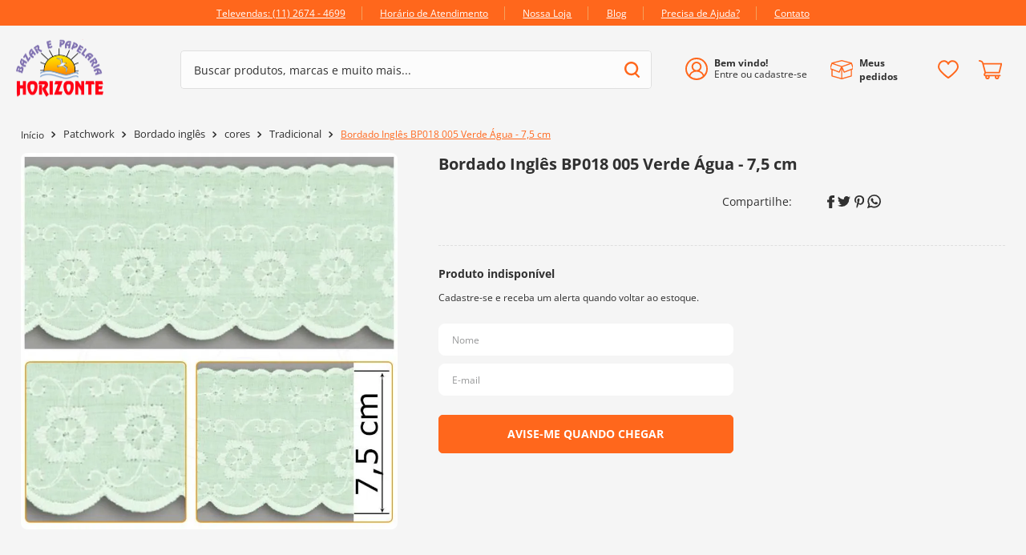

--- FILE ---
content_type: text/html; charset=utf-8
request_url: https://www.google.com/recaptcha/enterprise/anchor?ar=1&k=6LdV7CIpAAAAAPUrHXWlFArQ5hSiNQJk6Ja-vcYM&co=aHR0cHM6Ly93d3cuYmF6YXJob3Jpem9udGUuY29tLmJyOjQ0Mw..&hl=pt-BR&v=9TiwnJFHeuIw_s0wSd3fiKfN&size=invisible&anchor-ms=20000&execute-ms=30000&cb=tk8y0z608dai
body_size: 48451
content:
<!DOCTYPE HTML><html dir="ltr" lang="pt-BR"><head><meta http-equiv="Content-Type" content="text/html; charset=UTF-8">
<meta http-equiv="X-UA-Compatible" content="IE=edge">
<title>reCAPTCHA</title>
<style type="text/css">
/* cyrillic-ext */
@font-face {
  font-family: 'Roboto';
  font-style: normal;
  font-weight: 400;
  font-stretch: 100%;
  src: url(//fonts.gstatic.com/s/roboto/v48/KFO7CnqEu92Fr1ME7kSn66aGLdTylUAMa3GUBHMdazTgWw.woff2) format('woff2');
  unicode-range: U+0460-052F, U+1C80-1C8A, U+20B4, U+2DE0-2DFF, U+A640-A69F, U+FE2E-FE2F;
}
/* cyrillic */
@font-face {
  font-family: 'Roboto';
  font-style: normal;
  font-weight: 400;
  font-stretch: 100%;
  src: url(//fonts.gstatic.com/s/roboto/v48/KFO7CnqEu92Fr1ME7kSn66aGLdTylUAMa3iUBHMdazTgWw.woff2) format('woff2');
  unicode-range: U+0301, U+0400-045F, U+0490-0491, U+04B0-04B1, U+2116;
}
/* greek-ext */
@font-face {
  font-family: 'Roboto';
  font-style: normal;
  font-weight: 400;
  font-stretch: 100%;
  src: url(//fonts.gstatic.com/s/roboto/v48/KFO7CnqEu92Fr1ME7kSn66aGLdTylUAMa3CUBHMdazTgWw.woff2) format('woff2');
  unicode-range: U+1F00-1FFF;
}
/* greek */
@font-face {
  font-family: 'Roboto';
  font-style: normal;
  font-weight: 400;
  font-stretch: 100%;
  src: url(//fonts.gstatic.com/s/roboto/v48/KFO7CnqEu92Fr1ME7kSn66aGLdTylUAMa3-UBHMdazTgWw.woff2) format('woff2');
  unicode-range: U+0370-0377, U+037A-037F, U+0384-038A, U+038C, U+038E-03A1, U+03A3-03FF;
}
/* math */
@font-face {
  font-family: 'Roboto';
  font-style: normal;
  font-weight: 400;
  font-stretch: 100%;
  src: url(//fonts.gstatic.com/s/roboto/v48/KFO7CnqEu92Fr1ME7kSn66aGLdTylUAMawCUBHMdazTgWw.woff2) format('woff2');
  unicode-range: U+0302-0303, U+0305, U+0307-0308, U+0310, U+0312, U+0315, U+031A, U+0326-0327, U+032C, U+032F-0330, U+0332-0333, U+0338, U+033A, U+0346, U+034D, U+0391-03A1, U+03A3-03A9, U+03B1-03C9, U+03D1, U+03D5-03D6, U+03F0-03F1, U+03F4-03F5, U+2016-2017, U+2034-2038, U+203C, U+2040, U+2043, U+2047, U+2050, U+2057, U+205F, U+2070-2071, U+2074-208E, U+2090-209C, U+20D0-20DC, U+20E1, U+20E5-20EF, U+2100-2112, U+2114-2115, U+2117-2121, U+2123-214F, U+2190, U+2192, U+2194-21AE, U+21B0-21E5, U+21F1-21F2, U+21F4-2211, U+2213-2214, U+2216-22FF, U+2308-230B, U+2310, U+2319, U+231C-2321, U+2336-237A, U+237C, U+2395, U+239B-23B7, U+23D0, U+23DC-23E1, U+2474-2475, U+25AF, U+25B3, U+25B7, U+25BD, U+25C1, U+25CA, U+25CC, U+25FB, U+266D-266F, U+27C0-27FF, U+2900-2AFF, U+2B0E-2B11, U+2B30-2B4C, U+2BFE, U+3030, U+FF5B, U+FF5D, U+1D400-1D7FF, U+1EE00-1EEFF;
}
/* symbols */
@font-face {
  font-family: 'Roboto';
  font-style: normal;
  font-weight: 400;
  font-stretch: 100%;
  src: url(//fonts.gstatic.com/s/roboto/v48/KFO7CnqEu92Fr1ME7kSn66aGLdTylUAMaxKUBHMdazTgWw.woff2) format('woff2');
  unicode-range: U+0001-000C, U+000E-001F, U+007F-009F, U+20DD-20E0, U+20E2-20E4, U+2150-218F, U+2190, U+2192, U+2194-2199, U+21AF, U+21E6-21F0, U+21F3, U+2218-2219, U+2299, U+22C4-22C6, U+2300-243F, U+2440-244A, U+2460-24FF, U+25A0-27BF, U+2800-28FF, U+2921-2922, U+2981, U+29BF, U+29EB, U+2B00-2BFF, U+4DC0-4DFF, U+FFF9-FFFB, U+10140-1018E, U+10190-1019C, U+101A0, U+101D0-101FD, U+102E0-102FB, U+10E60-10E7E, U+1D2C0-1D2D3, U+1D2E0-1D37F, U+1F000-1F0FF, U+1F100-1F1AD, U+1F1E6-1F1FF, U+1F30D-1F30F, U+1F315, U+1F31C, U+1F31E, U+1F320-1F32C, U+1F336, U+1F378, U+1F37D, U+1F382, U+1F393-1F39F, U+1F3A7-1F3A8, U+1F3AC-1F3AF, U+1F3C2, U+1F3C4-1F3C6, U+1F3CA-1F3CE, U+1F3D4-1F3E0, U+1F3ED, U+1F3F1-1F3F3, U+1F3F5-1F3F7, U+1F408, U+1F415, U+1F41F, U+1F426, U+1F43F, U+1F441-1F442, U+1F444, U+1F446-1F449, U+1F44C-1F44E, U+1F453, U+1F46A, U+1F47D, U+1F4A3, U+1F4B0, U+1F4B3, U+1F4B9, U+1F4BB, U+1F4BF, U+1F4C8-1F4CB, U+1F4D6, U+1F4DA, U+1F4DF, U+1F4E3-1F4E6, U+1F4EA-1F4ED, U+1F4F7, U+1F4F9-1F4FB, U+1F4FD-1F4FE, U+1F503, U+1F507-1F50B, U+1F50D, U+1F512-1F513, U+1F53E-1F54A, U+1F54F-1F5FA, U+1F610, U+1F650-1F67F, U+1F687, U+1F68D, U+1F691, U+1F694, U+1F698, U+1F6AD, U+1F6B2, U+1F6B9-1F6BA, U+1F6BC, U+1F6C6-1F6CF, U+1F6D3-1F6D7, U+1F6E0-1F6EA, U+1F6F0-1F6F3, U+1F6F7-1F6FC, U+1F700-1F7FF, U+1F800-1F80B, U+1F810-1F847, U+1F850-1F859, U+1F860-1F887, U+1F890-1F8AD, U+1F8B0-1F8BB, U+1F8C0-1F8C1, U+1F900-1F90B, U+1F93B, U+1F946, U+1F984, U+1F996, U+1F9E9, U+1FA00-1FA6F, U+1FA70-1FA7C, U+1FA80-1FA89, U+1FA8F-1FAC6, U+1FACE-1FADC, U+1FADF-1FAE9, U+1FAF0-1FAF8, U+1FB00-1FBFF;
}
/* vietnamese */
@font-face {
  font-family: 'Roboto';
  font-style: normal;
  font-weight: 400;
  font-stretch: 100%;
  src: url(//fonts.gstatic.com/s/roboto/v48/KFO7CnqEu92Fr1ME7kSn66aGLdTylUAMa3OUBHMdazTgWw.woff2) format('woff2');
  unicode-range: U+0102-0103, U+0110-0111, U+0128-0129, U+0168-0169, U+01A0-01A1, U+01AF-01B0, U+0300-0301, U+0303-0304, U+0308-0309, U+0323, U+0329, U+1EA0-1EF9, U+20AB;
}
/* latin-ext */
@font-face {
  font-family: 'Roboto';
  font-style: normal;
  font-weight: 400;
  font-stretch: 100%;
  src: url(//fonts.gstatic.com/s/roboto/v48/KFO7CnqEu92Fr1ME7kSn66aGLdTylUAMa3KUBHMdazTgWw.woff2) format('woff2');
  unicode-range: U+0100-02BA, U+02BD-02C5, U+02C7-02CC, U+02CE-02D7, U+02DD-02FF, U+0304, U+0308, U+0329, U+1D00-1DBF, U+1E00-1E9F, U+1EF2-1EFF, U+2020, U+20A0-20AB, U+20AD-20C0, U+2113, U+2C60-2C7F, U+A720-A7FF;
}
/* latin */
@font-face {
  font-family: 'Roboto';
  font-style: normal;
  font-weight: 400;
  font-stretch: 100%;
  src: url(//fonts.gstatic.com/s/roboto/v48/KFO7CnqEu92Fr1ME7kSn66aGLdTylUAMa3yUBHMdazQ.woff2) format('woff2');
  unicode-range: U+0000-00FF, U+0131, U+0152-0153, U+02BB-02BC, U+02C6, U+02DA, U+02DC, U+0304, U+0308, U+0329, U+2000-206F, U+20AC, U+2122, U+2191, U+2193, U+2212, U+2215, U+FEFF, U+FFFD;
}
/* cyrillic-ext */
@font-face {
  font-family: 'Roboto';
  font-style: normal;
  font-weight: 500;
  font-stretch: 100%;
  src: url(//fonts.gstatic.com/s/roboto/v48/KFO7CnqEu92Fr1ME7kSn66aGLdTylUAMa3GUBHMdazTgWw.woff2) format('woff2');
  unicode-range: U+0460-052F, U+1C80-1C8A, U+20B4, U+2DE0-2DFF, U+A640-A69F, U+FE2E-FE2F;
}
/* cyrillic */
@font-face {
  font-family: 'Roboto';
  font-style: normal;
  font-weight: 500;
  font-stretch: 100%;
  src: url(//fonts.gstatic.com/s/roboto/v48/KFO7CnqEu92Fr1ME7kSn66aGLdTylUAMa3iUBHMdazTgWw.woff2) format('woff2');
  unicode-range: U+0301, U+0400-045F, U+0490-0491, U+04B0-04B1, U+2116;
}
/* greek-ext */
@font-face {
  font-family: 'Roboto';
  font-style: normal;
  font-weight: 500;
  font-stretch: 100%;
  src: url(//fonts.gstatic.com/s/roboto/v48/KFO7CnqEu92Fr1ME7kSn66aGLdTylUAMa3CUBHMdazTgWw.woff2) format('woff2');
  unicode-range: U+1F00-1FFF;
}
/* greek */
@font-face {
  font-family: 'Roboto';
  font-style: normal;
  font-weight: 500;
  font-stretch: 100%;
  src: url(//fonts.gstatic.com/s/roboto/v48/KFO7CnqEu92Fr1ME7kSn66aGLdTylUAMa3-UBHMdazTgWw.woff2) format('woff2');
  unicode-range: U+0370-0377, U+037A-037F, U+0384-038A, U+038C, U+038E-03A1, U+03A3-03FF;
}
/* math */
@font-face {
  font-family: 'Roboto';
  font-style: normal;
  font-weight: 500;
  font-stretch: 100%;
  src: url(//fonts.gstatic.com/s/roboto/v48/KFO7CnqEu92Fr1ME7kSn66aGLdTylUAMawCUBHMdazTgWw.woff2) format('woff2');
  unicode-range: U+0302-0303, U+0305, U+0307-0308, U+0310, U+0312, U+0315, U+031A, U+0326-0327, U+032C, U+032F-0330, U+0332-0333, U+0338, U+033A, U+0346, U+034D, U+0391-03A1, U+03A3-03A9, U+03B1-03C9, U+03D1, U+03D5-03D6, U+03F0-03F1, U+03F4-03F5, U+2016-2017, U+2034-2038, U+203C, U+2040, U+2043, U+2047, U+2050, U+2057, U+205F, U+2070-2071, U+2074-208E, U+2090-209C, U+20D0-20DC, U+20E1, U+20E5-20EF, U+2100-2112, U+2114-2115, U+2117-2121, U+2123-214F, U+2190, U+2192, U+2194-21AE, U+21B0-21E5, U+21F1-21F2, U+21F4-2211, U+2213-2214, U+2216-22FF, U+2308-230B, U+2310, U+2319, U+231C-2321, U+2336-237A, U+237C, U+2395, U+239B-23B7, U+23D0, U+23DC-23E1, U+2474-2475, U+25AF, U+25B3, U+25B7, U+25BD, U+25C1, U+25CA, U+25CC, U+25FB, U+266D-266F, U+27C0-27FF, U+2900-2AFF, U+2B0E-2B11, U+2B30-2B4C, U+2BFE, U+3030, U+FF5B, U+FF5D, U+1D400-1D7FF, U+1EE00-1EEFF;
}
/* symbols */
@font-face {
  font-family: 'Roboto';
  font-style: normal;
  font-weight: 500;
  font-stretch: 100%;
  src: url(//fonts.gstatic.com/s/roboto/v48/KFO7CnqEu92Fr1ME7kSn66aGLdTylUAMaxKUBHMdazTgWw.woff2) format('woff2');
  unicode-range: U+0001-000C, U+000E-001F, U+007F-009F, U+20DD-20E0, U+20E2-20E4, U+2150-218F, U+2190, U+2192, U+2194-2199, U+21AF, U+21E6-21F0, U+21F3, U+2218-2219, U+2299, U+22C4-22C6, U+2300-243F, U+2440-244A, U+2460-24FF, U+25A0-27BF, U+2800-28FF, U+2921-2922, U+2981, U+29BF, U+29EB, U+2B00-2BFF, U+4DC0-4DFF, U+FFF9-FFFB, U+10140-1018E, U+10190-1019C, U+101A0, U+101D0-101FD, U+102E0-102FB, U+10E60-10E7E, U+1D2C0-1D2D3, U+1D2E0-1D37F, U+1F000-1F0FF, U+1F100-1F1AD, U+1F1E6-1F1FF, U+1F30D-1F30F, U+1F315, U+1F31C, U+1F31E, U+1F320-1F32C, U+1F336, U+1F378, U+1F37D, U+1F382, U+1F393-1F39F, U+1F3A7-1F3A8, U+1F3AC-1F3AF, U+1F3C2, U+1F3C4-1F3C6, U+1F3CA-1F3CE, U+1F3D4-1F3E0, U+1F3ED, U+1F3F1-1F3F3, U+1F3F5-1F3F7, U+1F408, U+1F415, U+1F41F, U+1F426, U+1F43F, U+1F441-1F442, U+1F444, U+1F446-1F449, U+1F44C-1F44E, U+1F453, U+1F46A, U+1F47D, U+1F4A3, U+1F4B0, U+1F4B3, U+1F4B9, U+1F4BB, U+1F4BF, U+1F4C8-1F4CB, U+1F4D6, U+1F4DA, U+1F4DF, U+1F4E3-1F4E6, U+1F4EA-1F4ED, U+1F4F7, U+1F4F9-1F4FB, U+1F4FD-1F4FE, U+1F503, U+1F507-1F50B, U+1F50D, U+1F512-1F513, U+1F53E-1F54A, U+1F54F-1F5FA, U+1F610, U+1F650-1F67F, U+1F687, U+1F68D, U+1F691, U+1F694, U+1F698, U+1F6AD, U+1F6B2, U+1F6B9-1F6BA, U+1F6BC, U+1F6C6-1F6CF, U+1F6D3-1F6D7, U+1F6E0-1F6EA, U+1F6F0-1F6F3, U+1F6F7-1F6FC, U+1F700-1F7FF, U+1F800-1F80B, U+1F810-1F847, U+1F850-1F859, U+1F860-1F887, U+1F890-1F8AD, U+1F8B0-1F8BB, U+1F8C0-1F8C1, U+1F900-1F90B, U+1F93B, U+1F946, U+1F984, U+1F996, U+1F9E9, U+1FA00-1FA6F, U+1FA70-1FA7C, U+1FA80-1FA89, U+1FA8F-1FAC6, U+1FACE-1FADC, U+1FADF-1FAE9, U+1FAF0-1FAF8, U+1FB00-1FBFF;
}
/* vietnamese */
@font-face {
  font-family: 'Roboto';
  font-style: normal;
  font-weight: 500;
  font-stretch: 100%;
  src: url(//fonts.gstatic.com/s/roboto/v48/KFO7CnqEu92Fr1ME7kSn66aGLdTylUAMa3OUBHMdazTgWw.woff2) format('woff2');
  unicode-range: U+0102-0103, U+0110-0111, U+0128-0129, U+0168-0169, U+01A0-01A1, U+01AF-01B0, U+0300-0301, U+0303-0304, U+0308-0309, U+0323, U+0329, U+1EA0-1EF9, U+20AB;
}
/* latin-ext */
@font-face {
  font-family: 'Roboto';
  font-style: normal;
  font-weight: 500;
  font-stretch: 100%;
  src: url(//fonts.gstatic.com/s/roboto/v48/KFO7CnqEu92Fr1ME7kSn66aGLdTylUAMa3KUBHMdazTgWw.woff2) format('woff2');
  unicode-range: U+0100-02BA, U+02BD-02C5, U+02C7-02CC, U+02CE-02D7, U+02DD-02FF, U+0304, U+0308, U+0329, U+1D00-1DBF, U+1E00-1E9F, U+1EF2-1EFF, U+2020, U+20A0-20AB, U+20AD-20C0, U+2113, U+2C60-2C7F, U+A720-A7FF;
}
/* latin */
@font-face {
  font-family: 'Roboto';
  font-style: normal;
  font-weight: 500;
  font-stretch: 100%;
  src: url(//fonts.gstatic.com/s/roboto/v48/KFO7CnqEu92Fr1ME7kSn66aGLdTylUAMa3yUBHMdazQ.woff2) format('woff2');
  unicode-range: U+0000-00FF, U+0131, U+0152-0153, U+02BB-02BC, U+02C6, U+02DA, U+02DC, U+0304, U+0308, U+0329, U+2000-206F, U+20AC, U+2122, U+2191, U+2193, U+2212, U+2215, U+FEFF, U+FFFD;
}
/* cyrillic-ext */
@font-face {
  font-family: 'Roboto';
  font-style: normal;
  font-weight: 900;
  font-stretch: 100%;
  src: url(//fonts.gstatic.com/s/roboto/v48/KFO7CnqEu92Fr1ME7kSn66aGLdTylUAMa3GUBHMdazTgWw.woff2) format('woff2');
  unicode-range: U+0460-052F, U+1C80-1C8A, U+20B4, U+2DE0-2DFF, U+A640-A69F, U+FE2E-FE2F;
}
/* cyrillic */
@font-face {
  font-family: 'Roboto';
  font-style: normal;
  font-weight: 900;
  font-stretch: 100%;
  src: url(//fonts.gstatic.com/s/roboto/v48/KFO7CnqEu92Fr1ME7kSn66aGLdTylUAMa3iUBHMdazTgWw.woff2) format('woff2');
  unicode-range: U+0301, U+0400-045F, U+0490-0491, U+04B0-04B1, U+2116;
}
/* greek-ext */
@font-face {
  font-family: 'Roboto';
  font-style: normal;
  font-weight: 900;
  font-stretch: 100%;
  src: url(//fonts.gstatic.com/s/roboto/v48/KFO7CnqEu92Fr1ME7kSn66aGLdTylUAMa3CUBHMdazTgWw.woff2) format('woff2');
  unicode-range: U+1F00-1FFF;
}
/* greek */
@font-face {
  font-family: 'Roboto';
  font-style: normal;
  font-weight: 900;
  font-stretch: 100%;
  src: url(//fonts.gstatic.com/s/roboto/v48/KFO7CnqEu92Fr1ME7kSn66aGLdTylUAMa3-UBHMdazTgWw.woff2) format('woff2');
  unicode-range: U+0370-0377, U+037A-037F, U+0384-038A, U+038C, U+038E-03A1, U+03A3-03FF;
}
/* math */
@font-face {
  font-family: 'Roboto';
  font-style: normal;
  font-weight: 900;
  font-stretch: 100%;
  src: url(//fonts.gstatic.com/s/roboto/v48/KFO7CnqEu92Fr1ME7kSn66aGLdTylUAMawCUBHMdazTgWw.woff2) format('woff2');
  unicode-range: U+0302-0303, U+0305, U+0307-0308, U+0310, U+0312, U+0315, U+031A, U+0326-0327, U+032C, U+032F-0330, U+0332-0333, U+0338, U+033A, U+0346, U+034D, U+0391-03A1, U+03A3-03A9, U+03B1-03C9, U+03D1, U+03D5-03D6, U+03F0-03F1, U+03F4-03F5, U+2016-2017, U+2034-2038, U+203C, U+2040, U+2043, U+2047, U+2050, U+2057, U+205F, U+2070-2071, U+2074-208E, U+2090-209C, U+20D0-20DC, U+20E1, U+20E5-20EF, U+2100-2112, U+2114-2115, U+2117-2121, U+2123-214F, U+2190, U+2192, U+2194-21AE, U+21B0-21E5, U+21F1-21F2, U+21F4-2211, U+2213-2214, U+2216-22FF, U+2308-230B, U+2310, U+2319, U+231C-2321, U+2336-237A, U+237C, U+2395, U+239B-23B7, U+23D0, U+23DC-23E1, U+2474-2475, U+25AF, U+25B3, U+25B7, U+25BD, U+25C1, U+25CA, U+25CC, U+25FB, U+266D-266F, U+27C0-27FF, U+2900-2AFF, U+2B0E-2B11, U+2B30-2B4C, U+2BFE, U+3030, U+FF5B, U+FF5D, U+1D400-1D7FF, U+1EE00-1EEFF;
}
/* symbols */
@font-face {
  font-family: 'Roboto';
  font-style: normal;
  font-weight: 900;
  font-stretch: 100%;
  src: url(//fonts.gstatic.com/s/roboto/v48/KFO7CnqEu92Fr1ME7kSn66aGLdTylUAMaxKUBHMdazTgWw.woff2) format('woff2');
  unicode-range: U+0001-000C, U+000E-001F, U+007F-009F, U+20DD-20E0, U+20E2-20E4, U+2150-218F, U+2190, U+2192, U+2194-2199, U+21AF, U+21E6-21F0, U+21F3, U+2218-2219, U+2299, U+22C4-22C6, U+2300-243F, U+2440-244A, U+2460-24FF, U+25A0-27BF, U+2800-28FF, U+2921-2922, U+2981, U+29BF, U+29EB, U+2B00-2BFF, U+4DC0-4DFF, U+FFF9-FFFB, U+10140-1018E, U+10190-1019C, U+101A0, U+101D0-101FD, U+102E0-102FB, U+10E60-10E7E, U+1D2C0-1D2D3, U+1D2E0-1D37F, U+1F000-1F0FF, U+1F100-1F1AD, U+1F1E6-1F1FF, U+1F30D-1F30F, U+1F315, U+1F31C, U+1F31E, U+1F320-1F32C, U+1F336, U+1F378, U+1F37D, U+1F382, U+1F393-1F39F, U+1F3A7-1F3A8, U+1F3AC-1F3AF, U+1F3C2, U+1F3C4-1F3C6, U+1F3CA-1F3CE, U+1F3D4-1F3E0, U+1F3ED, U+1F3F1-1F3F3, U+1F3F5-1F3F7, U+1F408, U+1F415, U+1F41F, U+1F426, U+1F43F, U+1F441-1F442, U+1F444, U+1F446-1F449, U+1F44C-1F44E, U+1F453, U+1F46A, U+1F47D, U+1F4A3, U+1F4B0, U+1F4B3, U+1F4B9, U+1F4BB, U+1F4BF, U+1F4C8-1F4CB, U+1F4D6, U+1F4DA, U+1F4DF, U+1F4E3-1F4E6, U+1F4EA-1F4ED, U+1F4F7, U+1F4F9-1F4FB, U+1F4FD-1F4FE, U+1F503, U+1F507-1F50B, U+1F50D, U+1F512-1F513, U+1F53E-1F54A, U+1F54F-1F5FA, U+1F610, U+1F650-1F67F, U+1F687, U+1F68D, U+1F691, U+1F694, U+1F698, U+1F6AD, U+1F6B2, U+1F6B9-1F6BA, U+1F6BC, U+1F6C6-1F6CF, U+1F6D3-1F6D7, U+1F6E0-1F6EA, U+1F6F0-1F6F3, U+1F6F7-1F6FC, U+1F700-1F7FF, U+1F800-1F80B, U+1F810-1F847, U+1F850-1F859, U+1F860-1F887, U+1F890-1F8AD, U+1F8B0-1F8BB, U+1F8C0-1F8C1, U+1F900-1F90B, U+1F93B, U+1F946, U+1F984, U+1F996, U+1F9E9, U+1FA00-1FA6F, U+1FA70-1FA7C, U+1FA80-1FA89, U+1FA8F-1FAC6, U+1FACE-1FADC, U+1FADF-1FAE9, U+1FAF0-1FAF8, U+1FB00-1FBFF;
}
/* vietnamese */
@font-face {
  font-family: 'Roboto';
  font-style: normal;
  font-weight: 900;
  font-stretch: 100%;
  src: url(//fonts.gstatic.com/s/roboto/v48/KFO7CnqEu92Fr1ME7kSn66aGLdTylUAMa3OUBHMdazTgWw.woff2) format('woff2');
  unicode-range: U+0102-0103, U+0110-0111, U+0128-0129, U+0168-0169, U+01A0-01A1, U+01AF-01B0, U+0300-0301, U+0303-0304, U+0308-0309, U+0323, U+0329, U+1EA0-1EF9, U+20AB;
}
/* latin-ext */
@font-face {
  font-family: 'Roboto';
  font-style: normal;
  font-weight: 900;
  font-stretch: 100%;
  src: url(//fonts.gstatic.com/s/roboto/v48/KFO7CnqEu92Fr1ME7kSn66aGLdTylUAMa3KUBHMdazTgWw.woff2) format('woff2');
  unicode-range: U+0100-02BA, U+02BD-02C5, U+02C7-02CC, U+02CE-02D7, U+02DD-02FF, U+0304, U+0308, U+0329, U+1D00-1DBF, U+1E00-1E9F, U+1EF2-1EFF, U+2020, U+20A0-20AB, U+20AD-20C0, U+2113, U+2C60-2C7F, U+A720-A7FF;
}
/* latin */
@font-face {
  font-family: 'Roboto';
  font-style: normal;
  font-weight: 900;
  font-stretch: 100%;
  src: url(//fonts.gstatic.com/s/roboto/v48/KFO7CnqEu92Fr1ME7kSn66aGLdTylUAMa3yUBHMdazQ.woff2) format('woff2');
  unicode-range: U+0000-00FF, U+0131, U+0152-0153, U+02BB-02BC, U+02C6, U+02DA, U+02DC, U+0304, U+0308, U+0329, U+2000-206F, U+20AC, U+2122, U+2191, U+2193, U+2212, U+2215, U+FEFF, U+FFFD;
}

</style>
<link rel="stylesheet" type="text/css" href="https://www.gstatic.com/recaptcha/releases/9TiwnJFHeuIw_s0wSd3fiKfN/styles__ltr.css">
<script nonce="bnGHZxvFH7SIuT0olj4TvA" type="text/javascript">window['__recaptcha_api'] = 'https://www.google.com/recaptcha/enterprise/';</script>
<script type="text/javascript" src="https://www.gstatic.com/recaptcha/releases/9TiwnJFHeuIw_s0wSd3fiKfN/recaptcha__pt_br.js" nonce="bnGHZxvFH7SIuT0olj4TvA">
      
    </script></head>
<body><div id="rc-anchor-alert" class="rc-anchor-alert"></div>
<input type="hidden" id="recaptcha-token" value="[base64]">
<script type="text/javascript" nonce="bnGHZxvFH7SIuT0olj4TvA">
      recaptcha.anchor.Main.init("[\x22ainput\x22,[\x22bgdata\x22,\x22\x22,\[base64]/[base64]/UltIKytdPWE6KGE8MjA0OD9SW0grK109YT4+NnwxOTI6KChhJjY0NTEyKT09NTUyOTYmJnErMTxoLmxlbmd0aCYmKGguY2hhckNvZGVBdChxKzEpJjY0NTEyKT09NTYzMjA/[base64]/MjU1OlI/[base64]/[base64]/[base64]/[base64]/[base64]/[base64]/[base64]/[base64]/[base64]/[base64]\x22,\[base64]\\u003d\\u003d\x22,\x22GcOhw7zDhMOMYgLDrcOiwoDCkcOcdcKUwpDDqMOzw61pwpwbDQsUw7lGVlUSTD/DjlvDuMOoE8KifMOGw5syFMO5GsKcw64Wwq3CqMKSw6nDoQbDk8O4WMKOci9GaCXDocOEJcOgw73DmcKPwrJow77DigAkCGvCoTYSY3AQNm8Pw643LMORwolmPSjCkB3DrMOpwo1dwrZGJsKHCV/DswcVSsKucDlyw4rCp8O9U8KKV0Faw6t8KnHCl8ODQTjDhzpEwqLCuMKPw480w4PDjMKVUsOnYFXDnXXCnMOGw5/[base64]/DqcK7w5kPwqY5bVZ2wrZnFcK7woIiQ1HCsBnCmXpmw4F6wpl7GmjDgwDDrMKzwrR4I8O8wrHCpMOpTCYdw4ldbgMyw7UUJMKCw4NCwp5qwpYTSsKIFMK+wqBvdi5XBHvCvCJgJ3nDqMKQBcK5IcOHOsKMG2Aow5IDeC/DgmzCgcOrwprDlsOMwpJzIlvDvMO+NljDqjJYNWd8JsKJJ8KUYMK/w5jCrybDlsOow53Dok49LTpaw6vDscKMJsORTMKjw5QxwrzCkcKFdcKRwqEpwrnDuAoSLB5jw4vDkkI1H8O8w6ISwpDDvsO+dD1nGsKwNxXCmFrDvMOiCMKZNBPCp8OPwrDDhxnCrsKxSyM6w7tSaQfClXYlwqZwKcKkwpZsLcO7QzHCsXRYwqkow5DDm2x7woBOKMO/REnCtjfCmW5aH2ZMwrdXwqTCiUF2wpRdw6tGYTXCpMOaJsOTwp/CqHQyazlGDxfDk8OQw6jDh8Knw7pKbMOEb3F9wrPDjBFww7fDv8K7GSPDgMKqwoIlGkPCpSNFw6gmwrzCsko+bsOdfkxIw54cBMKhwq8Ywo1wS8OAf8O7w4RnAzLDjkPCucKzOcKYGMKHGMKFw5vCq8KCwoAww6XDiV4Hw4zDnAvCuVd3w7EfDcKvHi/[base64]/[base64]/Dt8KMw5bDsMOhIcK3wpQaSQrDsjkawqjDlmtqT8KLT8KafjvCl8OHd8OjWMKFwqpTw5XDoV3CsMKCSMKIfMOTwpQSGMK3w4V1wqDDrcO8b2N7ecKKw4ZjRsO9VkjCv8K5wrllVcOvw7HDkzXCgD8QwoMhwpJ/[base64]/Chy/CncO+LcK8w6FFwqjCt8OYMsOMCBglD8K7dRZwVcOGBMKMDMOYb8Ofw5nDh1LDn8OMw7jCnjbDgAtRa3nCrgYMw7tMw5E7wo/CoSHDsFfDmMK4DsOMwoRtwrvCtMKZw7jDvmhmb8KtM8KPw4rCusOZCU5uY3nCsW9ew4jDnnRZw6HCqVfCtUxQw5goCEPCkcOswokuw6DCsUZXBMKZKsKXGsOpKgtKCsKSccOdw4I1VBrDqUTCkcKZAVlcPEVqwp4fY8K8w4Z8woTCoWJbwrzDrgzCv8OKwpTDl17DoR/DtERdwp7DrW80ZsOZfkXCiB3CrMKmw5A6SBdaw5dIPMKVcsKTNGcLNinCqHjCnsKhGcOjLsO0BHPCicKFUsOdc2XCmgvCnMK0KsOTwqPCshEhYCAcwpLDucKlw47DhcOow5bCs8KpSR1Yw5zDokbDqcOnwpw/a1fCh8OxYghJwpTDkMKVw6gqw5vCrhsWw78nwoFRQ1zDoAcEw5/DusO/JcK1w6Z6FjV/[base64]/DtcOMwqZ6w7Y8w57DjMKuRMKgwrgdS8Oiwow+w6rCuMO+w6BaDsK4EcOlPcOEw7ZCw5JKw5RZw6bCqwwIw7XCg8Kfw6xHB8KIMz3Ci8KYTj/CoHHDv8ODw4fDgAUhw5TCn8OzCMOae8OAwoIAblFZwqrDuMObwpg/a2jDiMKOwpPCnjsUw77DtsOkRVPDqsOABjfCt8OyLzbCrmQswrnCrnjCmWpXw5FUZ8K6Ix1DwoDCosKtworDrcKKw4fDgExvCcKiw7/CtsK1NWdmw7LDtnhBw6XDvEoKw7vDosOYF3LDgDLCgcKTB29Jw6TCi8Oow5Azwp/Cu8OEwoQowqnDjcKRJA5fSQMNG8OhwqrCtHw2w7dUQFfDi8O1bsObPsKkAlx2w4TDjzN8w6nCrG3Do8O1wqwBY8O8woJ2ZsK6SsOPw4ESw4bDh8KKWUrCrcKBw6zDtMOtwrbCusKmZj0AwqM9V3XDgMKawpLCjsOWw6DCusOYwonCsy3DpVppwo/[base64]/CpU4MwonDmX5CdcKOwr3DksKJwpJ3w74zwofDr8KdwqHClcOUKcOJw5HDlMOxwp0Fai7Cj8Kpw7TCuMObKn/[base64]/w7JAw5zCkMKGw5BQJcK7fsOXB8Osw5jCq3zCl8O0OgLDjwzCvxY2w5jCssKLI8Okwpcfwos6MHYCwopfJcKmw5QPFXonwoMMw6PDj1rCt8K0D34+w5LCthJGY8Oswq3DnsKHwr/CplDDr8KaBhBkwq7Dn0R9JsOpwqZuwqPChcOew5t6w4dxwpXCg3BtVWjCnMKoRFV6w6vCg8OtJyBEw63CgkbCjl0GDBPCmUoQAQzCvVPCjjFqP2rDjcOqw5TCh0nCoE1RWMOzw4EjVsOSw5YQwoDCh8OkPlJVwp7DsRzCoxzDl3vCtDgkVMKPD8OKwq0Gw5nDgxJwwo/CoMKXw4PCvwXCpEhoBBXChMOawqEEIW1ICMKbw4jDmyLDlhR7ZkPDlMKuw5vClsOzSMOIwq3CtxAow7hoS3ppBVvDlMOkXcKxw6VWw4DCiw/Dk1zDhEJwXcOYRHsIdUc7c8K4L8Oaw7bCjyfDlcOMw7ccwoPDkHbCjcOeQcKeXsOWcyh/bEgbw7gpQFfChsKTC0Qcw4TCsHxsYMORXFLCjDzDoXYxCsOeOGjDusOkwoLCpFs6wqHDpCZWE8OBd10OeH7CmMK0wrRkRTLDnsOYwrHCmsK5w5YFwpLDu8Ozw6HDv1DDiMKTw5PDrRTCgMOow7bDrcKGQU/DicKISsKZwqQ+V8OvCcOEEMKXMEYXwpYYW8OuMmHDgHPDoUvCi8OrfCLCiljCt8OiwqXDgFnCrcO1wqsOG1sLwoV9w402wp7Cu8KsCcK/CsKZfE7CncKgEcOeUUNfwqnDrcKzwrnDk8OHw7TDnsOvw6VPwpzCjcOpasOzcMOSw71OwpUbwqUKK2HDlMOkaMOWw5Q6w79CwoY4DQkfw55Yw4NQEcOJPmMYwr3DvsO8w7TDo8KZNAbDvgfDgQ3DsF/CtcKkOMO+D1LDsMOiXsOcw4B8FX3DmlTDnETCmwxGw7PClzcDw63CicKPwqFHwrxtBXXDlcK8wq0MHEoCUcK6wpvDmcKAYsOhKsK3w44AbsKMw73DnMKgUQNdw6fDsytVX04jw6nCusKWIcOTXErCum9ZwpF/[base64]/[base64]/Dk8KbJ8KLUcKkwqbDu8O9QTNJw6sHeMKdN8OuwqrDvSvClcOIw7XDrg8zccODBQXCoAFKw4xka1MKwprDvQhyw7/CucOfw78xXcOgwozDj8KlOsO9wprDiMKHwq3CjS/DqHdLWmjDo8KqEk55wr7DuMKMwoBHw7/CisOzwqXCjXB/XH4IwqY6wpvChTwow5A2w4IGw6zDv8KuXcKGasO4wqHCqMOJwozDs217w5PCj8ORfFwMKMKNFzrDpwfCjCjCgMKVX8K/w4bCnMORUlHCvMK8w7Y4EsKow43DlwbCs8KrNH7DmmjCjjLDp2/[base64]/DgB8OOkZqw5rDusKwUW5tw45XwoYgwobDnwbDtcOBEmTDg8Ovw7thwq0Uwrs/w4TCtwxZYsKaZMKCwr9Rw7s8GMKEc3czBWHDiQzDusOZw6TDlUNCwo3Cr1/Ch8OHOHXCmsKnMcOfw6xEC0HCmyUWGw3Cr8KFS8O0w516wq9vcAtqw57DoMK4PsKSw5lpwofCucOnWcOgXX8JwpYzM8OVwozClE3CtMOqf8KVV2bCqSR7NsOzw4Bdw5fDlcKZMkRYdnNVw74lwocoTcKtw5gkwoXDlXEDwofCng1Swo7Ch1JVScOhw7DDpMKtw6/DiX5SC0HCnMOHXhZmfcK6JRLCv3XCssOAd2HDvTIYemnDsTvDicO5wqbChcKeHWzCtHskwqzDnngTwpbCvsO4wqdnwqnCow1wBUnDtcOww4goTcORwr/CnXTDr8OeejDCjUt2w6fCgsOmwqcqwqYJbMKUC2oMS8KqwppVV8OEasO8w6DCj8Ohw6zDoDNgJcOLQcKhQyHCjU1jwqAPwqwrQcOJwrzCrhjChmhxR8KHG8Kjw6Y3M2gDLCcxX8K4wqLCiWPDvsKqwo/CugIuCwJoTzl9w5sxwp/DhVVxw5fDoSjCmRbDrMOtFMKiNMKDwq5BeHzDh8KhdknDkMODw4PDqjvDh2Q9wq7CjCoswpjDhhbDtsKWw5ZKwr7ClMOBw65iwrYNwqh/w4JqDMKeMMKFI1/DicKrEUMiY8Ozw5ASwrDDqSHCkkNGw4vCpMKvwpteA8KmGnTDssO1B8OhWzTCs0HDtsKKcydtHSHDhMOYXm/[base64]/aC3DqnhuE8K6w6dbwqHCj8K2w6/DscKOShkGwoNrEcOlwrPDnsK7D8KuWcKRw4ROw69wwq7DvXbCisKwK0AWKHjDu37CgUkmLVxtRV/DohfDo07DvcKKRwYpW8KrwofDp1nDvA/[base64]/PsONwpQAw6XDmMKXAwfCn8KXd8OrcCZWW8OZLG7CsTZHw7HDrQLDv1DClxPDkh7DsGhNw77DpAjDs8KkZiERdcKdw4cawqU4w6fCkkQLw7E/csKneWjDqsONPcOIG2jCjxbDtgM7Fy8vCcOCKcOMw68ew594FsOlwpbDk24BOXTDpsKewol8ZsOdRHjDksOpwobCjcOWwrFewr5iRXxeKHLCujnClzzDoHTCqMKvRsObecO7EG/Dr8OoUDrDqidyTn/[base64]/wpHDnVF8wqzDhRRiwrvCosKyXmQ1e2BbEMKvAX3Crx9jRB91BBjDtivCscK1Jm8kw4ZLGcOLfcOIXsOnwod0wrzDp1REPwLCoihVSTBtw71bTTTCk8OrN2jCsnUXwoI/[base64]/[base64]/TwbCq8KcwoI6w6Rta8KDw53CvMOvwrHDsMOtb33DoidVOEzDmWVeUygzTMORwroHXsOzUcKnRMOdw50ZSMKBwoUvNsKUQsKgf146w4LCrsKpTcOaUCI9T8OvfsKqwrvCsyQhaQVow6gFwpLDksKdwo16UcO0JMO5wrEVw7TCrcKPwoBEUsKKZ8O7Ai/CusKBwqJHw7Z5CTtkeMKUw70jw4w4w4QLXcO1w4oYw6xqbMOEH8K5wrwHwqbCrSjDkcK3w7zCt8OcEihiRMOrRmrCtcKwwr0ywrHCisOTS8KwwqbCk8KQwoU3S8OWwpUObBXDrB01VMKGw4/Dg8OLw5s8Xn7DuSbDlsOCfF7DqBhPbsKDCVzDh8OCccOcHMO7wrFYGsOyw53Cg8O9wpzDrS5CIBDDtzgWw7Flw50GWsOkwp7CuMK5w6I1w4TCowUIw6vCmMK/wo7DkzMNwrRXw4RxX8KHwpTDoiDDlgDCncOdacK8w7rDgcKZDMOxwoHCicOXwp8cw5sSTWrDtsOeTSJow5PCl8Ozwp/Ct8K3wo9qwofDp8O0woQNw7vCmsOnwpbCvcONTE8lRirDn8K3MMKSYXHDoykoEXvColhzw5XCkHLClsKXwoB8wqArU25eV8Kow7gUB3p0wqTClz45w6PDosOybzVfwo8Vw7HDhMOxNsOjw5vDlE4hw6/[base64]/[base64]/On5Dw43CpBHCgnsMwrDCjTNCwo7DscK8X1MEGMOiIQlnfHPCoMKPdMKbwr/DosOgc18bwqZhDMKse8OIFMOhBsO6G8OrwqPDqsOSLlXClAkOw6fCtsK8RMKdw5hUw6TDmcO8OB9jTcKcw5vCq8KAQywoCMO8woR5wqXDtX/CisO7wqZ8asKUbMOcEcKkwpTCnsOcXzhqwpNvw55awobDk3HDg8K4TcO4w6nDvTdZwopiwp9ewpxSwqHDh1vDoWvCty92w6TDp8OpwpjDlFTCk8O7w6PDvFbCkgXCpHnDjMOAeG3DgxLDosOxwp/CgMKKCcKHWsK9JMKBGMOvw6zCgsKLwpDCrkF+NQA5EUtcTsOYDcO7w5DCsMOGw4BAw7DDu3wZZsKjDyQULsOBdhV4w7g/[base64]/MwBxJsK4F18Xw7bCkMOJecKLwr4tw7I5w57DnsOKwoE1w43Dr0HCn8OsB8KKwp1hHFIPMxXCoDUmLQzDgy7Cl0wuwqAzw67CgTRBTMKlHMORU8K5wp/DqVd6HV7CjcOvw4Vqw7g/[base64]/EMOgw7cWw78KScOoCsK7wofDr8KwVsKgwpYRw6LDl8KrEAcpCsKmDhXCkcOowpxYw4FWwqQ/wrHDoMOxcMKJw4XDpsKIwr0gZkjDpMKrw7fChsKxMhVAw4jDj8KxBF7CpsK6w5jDosOlw47CkcOxw5pMwp/ChcKVfMOgSsO0ISDDsnvCs8K8YQ/[base64]/CulTDgMKsF2PDuQQ0OFzCmcKwwoDDkcKQwonCpcOwwrXDtiJBZQJPwqrDvwp2WnUZMlA2UsOdwrfChQcCw6/DgC80wqxZUcOMFcO0wqjDpsOmWATDgsK2AUcBw4nDlMOKA30Vw518KsOfwrvDiMOEwrEdw6x9w6XCucKZAcOqPFEHPcO3w6E2wq3DqsKEbsKNwpHDjmrDkMOvdMKeR8KYw7FRw53ClgVqwpDCjcO/[base64]/w7zDgyZew61tccOOw7LCiRoxwoPDmcKsw6JfwqHCvXjDilvDmX/CusO+w5zDvHvDk8OXIsOcTnjDjMK/ecOqDUtoNcKjWcOjwonCi8KrV8OfwqbDtcK+d8Omw4tDwpDDucK+w6VBLUDCncKlw65WesKfdjLDp8KkFELCqgANWcORGXjDmUwVG8OUK8OoPMKhDzAPcT9Fw4LDuVdfwpATPMK6w43Cj8OXwqhww4xKw5rCicODKMKew7JzVF/DqcOTf8KFwo0ewo9Hw7vDqMOlwq8twrjDn8ODw71Dw4HDi8KLwrDCs8Ogw65BCQPDtsOMGcKmwp/DhlY2wonDp2Ajw5IJw7w2FMKYw5RPw5pcw7nCvhBjwrjDhMO9dmfDjw8yCmI5w6x3a8KqTSdEw4hgw4vCtcOTMcKdHcOaXS3CgMK/WQnCj8KIDExoF8OWw5jDhB7DrWhhHMKcSUfCmcKSZjoaRMO2w4TCuMOybUs2w4DDoUTDhsK5wrjDksKnw7Qmw7XCnQAhwq5Kwplgw5tjVSjCqcOGwoYwwqVxMWokw4s3bcOhw5rDlR94OMOwVsKKa8KOw6HDiMOUNsK9KMOwwpbCpD/Cr27Cuj7CgsKMwo7CqsO/EnjDvmVMWMOrwpLCmkx1fy96SHtoUcOmwpZ5KgUYOmA/w5caw79Qwr1VCsKEw5sZNsO+wqd8wpXDrcOQOFVVJAPCnCZbw5vCicKGL0YTwr14AsOpw6bCmgLDlBUow5cPKcOlOsKSPzDDhQLDl8OpwrDDh8KAYDEzRWxwwpYFw4cLw4vDvcKfCUzCvMKgw5MsMyFVw4NGw5rCssO/w6IuO8ORwpjDlhTChDFfYsOQw5NQL8K4MVXDmMK9w7NRwoXDlMOAcjTDtMKSw4UEw4hxw6PClnR3bMKFQm5wTUfCnsKqIRw9wq3DqcKKJcKQwoTChxwqLsOySsK+w7/[base64]/CucOSwpR2BsKBfgx7w48AwptbJcOJDBUSw5UtGsKDQcOWQifCvTllWsOZcH7DumsZPMO2esK2wphmScKjScOkNcKaw7M/UFNMRAXCgnLCog3CsHNtBXzDt8KMwrrCoMOoOibDpxvDl8Oiwq/DojLDmcKIw4p/a1zCgHVKa0TCg8K5KVRyw4DDt8KmTmk2f8KZQHXDr8KoaU3Dj8KNw5JTLWFRMMONPsKQEA9uMFbDvlvCnyozw5rDrcKSwrd8eV3Ctg0HScKyw4jCtG/CuXTCpcOfUMKmwp83JcKDGlpUw6RpIMOEKhx/w63Dhms0ZW1Zw7/DgFMgwptmw6weYQMHUMK+w6Jww41wVcOzw5gGBcKJKcKVDS7DjcO3ZgtOw4fCg8OGfxoYDjLDtcOrw7NDCz4Vw78QwrTDosKOcMK6w48ow4/CjXPCkcKow5jDhcKuX8OLcMOSw4zCgMKNUsKmd8KWworCnw3DiGrChXR5KyrDj8O/wr/[base64]/DnyEeS0sIM8Knwp8qwrlgw4PDtHcbIR3CgD3CqMKJSQbDqcO0wp4Iw70NwoQewotdUsK1VXZATMO4w7fClkQ2wrzCs8O4wrJ/VsOJJsOKw7dRwqPClVTClMKUw5PCncO0wo9/wpvDg8KgYT9ywozCm8KRw7xjTMOeaxoaw5gFYXXDksOiw5ZYGMOOcjwVw5vDuWt+UDR8GsOxwrzDtUdiw4svccKRHMO/wo/DrUjCjzLCvMOYU8O3YDvCo8K4wpXChFRIwqZKw64DBsKPwpxuSCzDpFEufmdVUcKEwqbDtyxrTwcKwqvCscKWSMOVwprDqFLDmV3Cs8OnwowCdBhYw7YDH8KhLcKAwo7DqFotRsKxwp5qNcOowrXDgw7DqnPCjVE0dMO8w68awpNUwpp6LV/CsMK0C0o/T8OCS14Jw7gFB3TCiMKJwoceasOFwqM5woTDt8KTw4Y2w47Csj7Cj8KrwrIjw5HDp8Kkwpxbwqd/XsKRDMKCFTxwwrrDscO+w5jDnFPDnEIswpLDjW9kNcObX300w40Ywql2Ch7DhkRcw6B6woTCk8ODwr7CnHhiB8OiwqzCksKsF8K9EcOdw4hLwrPCnMOwOsOuScOkMsKDLj7CrzR7w7jDusKqw4nDhz/[base64]/[base64]/[base64]/wq7DjsODWVXCgcO6w5HCscOtwr8MMcOVfkMjI15eCsOAMMK9eMOaRB7CixHDusOMw4ZHWhnDv8KdwonDgDVHE8OhwrxSw7Blw5sfw73Ct14ITxnDqlLDs8OqasOQwqV4wqDDiMO1w4/DkcOyKFNZX23Dp245wo/DhwclAcORGMKpw6bChsOEw6TChMK1wrJqWcOzwrTDoMKwdsKAwp9bUMOlwr/Cs8OMecK9KyXCjzXDicOpw7Vge2Ivf8OPw5PCuMKZwrpIw7pOw4o1wrdkwqcvw4FONcKdPEMxwofCrcOuwqjCvsK5TB8TwpPCusO1w79oDBTCtsOfw6IORsKDKyJ8C8OYe3hRw4ZhEcKsCwp4J8KEwr10NMKyST3Cqm4AwqdHw4LDlcOnw6/[base64]/CnkpTw7pPTsOZb1PDs8OFF8ODDRTDoDYSw6/[base64]/[base64]/[base64]/CgsO1LkIWY0Mtw6LDpyDCuxrCkcK8w47Do0Row5xuw4A5CsOvw6zDtmx9wqIKH09cw7EQP8OBBBnDigQZw5VCw5nClF85PwMBw4kNDsOmQmFnJcK/Y8KfAH1Gw5PDs8KNwodVETbCgSnCsBXDqXdRTQzCh2zCn8OgeMONwqsbZG4Tw5AUYSnDigNgfmUoCR93JxsRwqVvw6lqwpAmIcKhF8KqZRjCsTBsbizDqsOMw5bDm8O3woknbsO4OR/CgXnDrxZVw5pYQsKtYSxow4UwwpPDrcO3wrtVaGwzw50qWHXDksKoURw3f2deT09lbDFvwoxJwojCqQMow4AKw6QdwqwAw6Ehw6gSwpoZw7jDhgvCnRFow7XDh0NKKCgaXiQEwpphFGQMSDfChcOXw7zDr1/[base64]/DlcKpwpbDvGscGcK0w7rDqsKqF3oOEhTCqsKef23DkcOpcMOswoLClBg8J8KkwqE7JsOBw5pTbcKwEsK8czIuwpvDj8Kjw7bCqRcHw7ldwqPCv2bDucOEdQZ3wosVwr57CSrCpsOxUnLDlgUEwoUBw6k/QcOcdAMrwpPCocKSPMKIw4tjw7A6dwkLIRbDvQd3HMO4PGjDkMOvesK1b3otdMOcCMOMw6fDvBPDlMO5w6Q0w4lcAV9fw6jCpg81WsOMwoo4worDkMKBB00tw6TDny5/wp/[base64]/DthPCtF3DsXLCvcKMADPDoi4bA8O4w6ZTbsOcYsOCwogsw4TDugDDsVwFwrLCicOJw4oPQMKXOTotBMOoA3TCkhfDrMO7agsufsKFRhsuwppDeTLDnl8Wby7Cv8OXwp89RWTChk/Ch0nDrzM5w7IIw4bDmsKbwqXCq8Khw6XDtFLCj8K6CGvCqcOvfcK6wookSMKVZsO0w6s3w6I+NjHDoSLDsXwvRcKMAkPCphzDoHYAVVJxw6UIw61EwoVPw4XDiUPDrcK+w68lfcKUAWLCigwKwq/Ck8OrX2R3SsO9H8Ome1TDtcKXOH1pwpMUKMKMK8KIEE5tFcOqw5LDkH9IwqxjwobCsnvCoz/Cjz9MR2DCocOWwoXChcOIWEXCosKqRCIpQE8lwozDlsO1IcO0aBfCjsO2RhFLBXk3w40fLMKGwprChcOMwo09XsO/HDAWwo7CsjpXbMKXwpzCq38dYjpIw7TDgMO4CMOlw6fCuREmBMKWWQ3DnFjCoh5ew6opMsOad8Oew5zCkzXDqFYfLcOXwq9eVsOxw7rDmMKpwqFBAW0NwpLCgMOJeCp6TGLCvz4kMMOkT8ObD2V/w5zCpx3DicKuXcO7esKKZsOyWsKVdMOxwoNtw4k5BR7DkiYeOHjDhwrDoAFQwpA+E3E3aiAYGyjCrcKNRsO6KMK4wo3DlQ/CpQLDssOkwovDpVpNworCr8Odw5Mkf8KINcOnwrXDrm/CpiDDqWwOP8KEYVnDiQppFcKQw5ccwrB6Z8K2bBw8w5HDnRllYzoxw7bDpMK+dBfCpsOfwoDDlcOow6oVIwU+wrzChMOlw79xB8Klw5jDhcKidcKNw5LCt8KXwq3CkndtKcOjwqUCw6EPIMO4wozCv8KibBzDgsOUCzvCj8KsG27Dn8K/wq/Cp3TDkTPClcOkwoRvw6DCm8OICWbDtDjCs3DDrMO2wr/[base64]/woJFw7nDtMOrw7LCsAPDqcK2w7MGFsOsVgLDsMORwpxEMWtJw45YfsOhwo/[base64]/Dh3DCgsKxaVzDrMOhRSoYwrBxw49lw7NERcKodMO4On3ClsOnDcKwei0feMOWwqgyw4lAP8O/R2U2wp7CiU0sAcOuDVXDkWnDgMKow5/CqFRZSsKaGcKFBgfDlMOMLhXCksOLSlrChMKdWm/ClsKCPFjCqiLDsT/Cig/[base64]/Dsj/Dh8K1w5jDkUEkwow2wqZsbcO1wpTDksOYGsK8wohmwqt8w4IqYkR+OiPDgU/DghfDk8KiPsKOBjI6w71qNcONcghbwr3DqMKaRDPChMKJGmhOS8KcdsOuNE7DqngXw59pMXPDlFgFOm7DpMKQKcOcwobDum8vw4ckw7kLwpvCowdYwozCtMO8wqN0wrrDjMODwqwRTsKfwqPDpG5EacKWAcO1XwwRw7x8cD/DgcKbacKfw6ANeMKDR0rCkX7CscO8wqHDhsK5w71TCcKvTcKDwqvDsMKwwq1gw5rDgy/CqsK6wqkrTD5FAR4TwrnCscKsQ8O7d8O2EDPChRHCiMKJw6k6wo4aIcOoSAlPwrjCj8KnbHVcaw3Co8KRClvDtEppQcOaHcOHXTUlwrzDo8OqwpvDnQcgdMO+w6vCgMKyw60qw7Bow4Y1wrzClsOtBMOsJsOfw4YVwoAQJsK/MnEDw7bCsHkww5TCsz4/[base64]/CsKmw6Qbw6fDhcO5w73DvW7DpMKSwqvCocKjwrYFIMKhF3PDn8KFU8KAY8Oww5PDkRVnwo95w5kAD8KeBTvDnMKIw77CnEvDoMOfwr7CsMOzQzoww5HChMK5wp3Dv0F3w4NzcsKww6ABPsOzwrBrwqR7WXlWXw7Dinp3a1xAw4FfwqzCvMKEw5fDnwVjwr5jwp4/[base64]/CvEvDhXdOfQtPXnlqGVNWwqRdw60iwpnCpsKBLMKBw7LDt3pWPWx4bsK9UX/[base64]/wo4JQyF2woMiwqMULUbCpMK/YXBLFUoEwoXCq8O0SiTCt1zDvWUHecOlV8K1w4QGwqDCgsOWwofCmMOewpgAHsK0wpVKN8KCwrHCiELCkMKOwrrCnXBsw7LCgkzCrA/Cg8OSIh/Dh0B7w4XCuiAtw4fDm8KPw5bDnzbCoMKJw5JQwoLDtl3CoMK1cDMIw7PDtRzDk8KAasKLWcOLNi/CtFV2KMKVdMOJCRDCssOgw4hgAmDDkkowYcKzw6nDisKFMcK3PMO8H8Kbw4fCg2fDkzzDvMKGdsKKwpBawofDgjZIb1XDvTfCsVdcEF0+wonDvlzCisOcAwHCmMKrMcKTccKYT2bDlsKvw6HDt8O1BmfClj/Dq1Uswp7CgcOJw6HDh8K3woRqHgDCpcKFw6tRO8OiwrzDiVbDrcO1wqrCkUhoF8Ogwow+UMKpwoDCtlpxPXnDhmI9w5LDj8KRw70hVAvClAhww4nClls8DEXDk3ZvQsOMwqY/D8OcawtDw5LCqMKCw6DDgcO6w5vDgm7DscOhwo/CkgjDt8OGw7DCncKzw6kFND3DuMOVw5zCkcO3JQ0YBGrDn8Ovw782U8OaUsOQw6kSUsKDw4JkwrPDuMOcw5nDr8KNwqfCrn3DlwbCulDDm8OIDcKUb8KxScOwwpTDm8OOF3rCtG1awrkCwrQhw6/CucKVwq0qwrXCgV1oQFgcw6A5w6bDi1jCoGs5w6bCjV4qO2zDqXZbwqHCqBfDgsO3b0dhWcOZwrXCssKxw5I0KsOAw47CuTDDr2HCtAMgw55ANGx7w7k2wrY/w6pwMcKOVmLDhsOlBVLDiH3CnlnDuMK6FHs7wr3CrMKTZWXDrMOfSsOXwopLQMKdw70nY1p9WlMFwo7Ct8K0fsKnw7DCjsOFf8OYw6RZI8ODUE/CqXvDrEXCg8KNwrTCpCQAwqxDPMOBE8OgKMOFLcKDXybDssOYwoYiCQ/DrB9RwqnCjzUgw6hLf2FRw7Aow7lNw43CnsOTasKzCygZw5FmEMKOw5rCicO5bGbCqEALw7g7wp7DicOAGFHDqsOsbQfDrcKrwr/CqMOkw77CqsOdf8OKN3zDgsKTD8K2wqM4XT/DiMOuwok5XcK3wonDgDkIQcOFTMKwwqDDssKjHSbCt8KsA8O5w5zDsg/DgynDscObTl0IwrbCq8OXWARIw5pRwrx6C8OiwqMVOcKhwoPDvWjCiA8hGcKLw6HCowRGw6DCowRYw4xIw6gEw6gldHHDkBXCl0/Dm8OTVcOwIsK7w6fCt8KNwqYqwqXDhMKUNcOZw79xw5lqTxUIHEErwoTCusKDHSLCocKHWcKeEsKMHGnCnMOswpzCtjAybn7ClMKXUcOiw5cLQXTDgR1hw5vDlxHCrGXDpsO1F8KREXfDswbCkxXDo8OQw47CqsOpwoDDkyYwwr/CtMKbJMO0w4RWX8KgV8K4w7k5IsKKwqZCX8Kqw7TCjxk8PgTCjcOFdnF9w4xOw7rCqcKfOMKxwppHw6nCjcOwIXkZJcKyKcOEwofCknLCpsKEw6rCn8OtFMOiwofCnsKdTDLCv8KYAMOMw40tMQ8LPsO5w5VkCcO0worCpBDDtcONGSTDsy/[base64]/CisOBFzRVVsKvSBPCosKoWcK5T8OKwokbcA/Dq8OeM8OmLMK8w7fDicKDw4XDsk/CnwE+MMOpPnrDvMKpw7ASwpLCosODw7rCk1VcwpsgwozDtULDgT4IEQdSSsOyw6DDqMKgJcKpW8KvFMKNRwpldQBBEMK1wodLTCXDq8K5wr7CjnQ/w7XCjnBVJMKObADDtcKAw6rDkMOjXQFMG8KGeCbCsREEwp/Cr8KNJ8KNw4rCsCvDpwnCujLCjxnCj8OEwqDDnsKsw50PwpjDpWTDpcKaeTlfw708wo/[base64]/DqMO6fELCrsK6w7MdRDTDhcOuw5vDgcOXwplZBFnDixDCp8KqJjRjFcOdG8KMw6jCs8O2NlInwo8twojCgcKJW8KbRsOjwo44SgnDnXgbKcOnw6lNw7/Dk8OAVMO8wojDpDsFcXTDhMKlw5bCpDPDh8OdfcOEbcO7UDDCrMONwqPDkcOGwr7DhcK4ai7DtD8iwr4GacKyAsK1Fw3CphB9J0YLwq/[base64]/C8Kzwrx9w4fDrjEBPyJow4Ahw5nDq8OkwqXCo2Erw7Zvw7zCu27DrMOYw4EHQMOlTmTCplFUa23DnsKLO8O0w4g8bHDCtV1IfMOjwq3CqsOaw6nDt8Kqwp3CqsKuIBrCgMOQUcK8wqvDlEUeVcKDw7TDhsKHw7jCpU3CsMK2TwZPO8OjTsKDDX1oZsK/eSfClcO4USg8wrgkeBAlwonCucOgw5PDpMO7QTQcwpkFwqoOwoTDnSEpwrsOwr/Du8OKasK0w47CpFDCmMK3ET8PI8OVw73DmmMIXnzDgiDCqHh8wofCg8OCQTTDskAQA8O1wq7DklDDnsOfwrxIwq9YLhUFDUV6wozCrMKYwrRBPmLDjB/Di8Kxw6fDkDbDk8O9IzzDrMKwNcKZQMKSwoDCpSzCkcKmw4DCvSTDjcOOw5vDlMO2w7Nrw5sReMO/YHDCmsK9wrDCtmLCoMOrw47DkAIeE8OPw7PDiQnCh3TCgsK+UE/[base64]/Cl8O6ecKaw5XDiMODPcOMEMK9w7YLwr/DpQxNM3LCsRcRPSPDkcK5wrzCgsORwpzDhcOAwqzCmX1Yw6bDi8Ktw7PDnQVtCMKFSxQYAD3DrwnDkF7CtMK9SsOIODA4NcOsw6t5RsKKJcOLwrETGsKUwqzDmsKkwqYoXHE5XEsjwpfDqVIEG8KNc1LDjMKZSFfDjRzCrMOvw7Qqw7/DpMONwpAvVsKsw7YBwqvCm2rCnsOYwooOOcOGYz7Do8OIRDMVwqRFZDPDhsKIwqnDrsO5woA5WcKFFTQtwrcvwrd1w5jDlzwaMsOkw6HDucOhw73CucKkwo/DtF5IwqPCjsO6wq52DcOnwr1/w4jDnyHCt8KhwoDChCEowqFtwoXDoRbCjMK8w7tUdMOBwp7CvMONJAXClT14wrLCtkF4ccKEwrY6QUvDpMKHXGzClsOWWMKxOcOOBsKWCW7CpsOdwq7CusKYw7jCuw9tw6Bow5NkwoM3RcKzwqUHfWHChMO3T0/CgzEECQMeTCbDmsKiwp/CusO2wp/CqlXCnzc+JSzCjmNlG8KOw4HDjsKfw43DksOaPMOdfQXDjsK7w6wnw4lCDsO4UsOITsKlw6ROAAhTUsKmR8Ozw7DCqjZOOi/CosOaIDFGYsKCQcO2Hw9kGMKFwqtQw6d4C27Cji8xwpzDvCh+TTFLw4vDnsKlwrUkAlHDqMOYw7I/XCVww74ww6daCcK2ZwHCscORwp/CvicnBsOnw7B7woY9J8KZKcOPwqVGLW4ABMKjwp/CtwjCpygjw4l2w7bCv8KAw5RNXRnChEpswpAbwo3Dt8OiRnwwwq/CszQACi8Zw4PDnMKsMcOOw4TDgcOZwrLDrcKNwpwww59tMQZ1bcORwqXCrk8JwpzDssKtYMOEw7TDr8KGw5bDjsOXwr3DrcKwwpjCjhPDmm7CtMKNwrIjesOzwqs0MXrCjC05Px/DmMOAVMKJcMO0wqHDkjsYJcKoKEbCisKXGMOGw7JhwqEjwrhhIcKIwoJNVcOoVWRzw6MLwqTCoz/DhnE7LHfCoTvDsjASw6cRwqnCgk4Uw6jDjcKDwp8iTXzDo2/DscOMG2LDiMObwrQXdcOiwrTDgjARw5g+wp7Cl8Oqw74Bw4ZLDUvCthMhw6tcw6zDksKfKnvCh0s5JFjDtMOlw4Jxw5vCgFjCgMOJw5LCgcKEB2AawoZ5w5ItNcOxXcK7w67CocOkwp/[base64]/worCvEQiwpjCpsKbwr/DtiXDuU/DsiDCtl8Uw6/CsGE9E8KVYB3DisOCAsKlw63CpTwPCsO9OB3CgGzDoAAYw7Jgw77CnHvDok3DvXbCildZbsO3NcOBA8O6X1rDocOUwqhfw7bDicOcwp/CkMObwrnCpMOXwo/DkMOww74TQ0xTYH3DpMKyKGF6wqlkw7towrfCgw7CusOFA3PCsyLCokrCuEJMRA3DnC1/bQkxwrs+w5YXNg/DrcOcwqvDgMOGEExqw7BXZ8Kdw4IAw4RtT8KGwoXCnCwawp5GwpDDhjldw59/[base64]/Cg1opZUdvXSDDmwXDuBjDvTtyAMOPwrVpw6DDl17Ck8KhwprDtMKoTE7Cv8KPwpM4wrbDi8KBwooQMcK3WMOsw6TClcKgwpEyw68ze8KXwo3DncKBJ8Khwq9uG8K2wpNafxTDl23DkcOtZsOYUsOwwo/[base64]/[base64]/CiX1MwqFtcVDDg8KQTsOOV8O5wo7CssKzw53CryXChT01w5PDhMOKwoB7RsOoMETCicKlSVbDg2xWw6RUw6QLPg3CuCpvw6rCrMKtwow2w756w7vCkEJzbcKQwoQEwqtGwqx6XHLCiwLDkgdbw4HCqsKHw4jCgmEtwrFraQXDrjPDocKQecO+wr/DmTDCocOEwpgtw7gjwq1uS37Cn1shBsKKwp8kZlXDpcKiw5Qjwq4HHsKyKcO+GxASwo1ow6sSwrwrw7sBw79kwrfCrcKpC8OOA8OAwpA4bMKbdcKDw6pxwr/ClcO+w4jDj1PCr8O+cyhCeMKwwp/[base64]/[base64]/[base64]/DmMOUK8ObRGrDknpkJR4XGkZpwq3Co8OQH8KQJ8OewoLDsnLCqmvCjAxLw7huw6TDh18BIzl9XsOcfgB7wpDCrnbCs8Khw4VvwpfCicK7w4PCj8OWw5sdwoHCtnZ2w4bCj8KOw6zCocKlw4XDs2UCwpxJwpfDgcOpwojCikfCuMO/wqhmLi9AAUjDqCx+YDXCqxLDszsYfcKmwp7CoTHCn3sZY8K6w4QQFcKpIlnCkMObwp0uJ8OFPFTCtsOewqnDncO3wrPDgVHCtn0XFyoHw6jCqMOGNsKXMFZBIMK5w6xuw7rDrcOJw7XDt8O7wozDosKUU1/ChQJcwpJGwp7ChMObRiHDvDpQw7t0w6bCjsO+wonCs2M0w5TChE4+w70tUkXCk8Kew7vCoMKJKx8SCHFNwrnDn8O+AnjCoAJDw6vDuHd4wpzCqsOdQHfDmkDCsE3DnTjCjcOxHMKVwqJbWMKWQcO/woJLG8Kgw61GDcKHwrEkZlDCjMOrQMOuwo10w5gdTMKiwo3CpcKtwoPCjsKmBz5ZJQFFw6gVClHCt3ohw7XCmUV0blvDq8O6LzU7Y0TDtsOPwqwowqfCtxLDhGnDnj/Cn8KGcH0/AlU8a0IAa8Ksw5xEIz8aXMO/McOdGsOFw54iXU0KRShrwoHChsOMQw0jHijCkcK5w6w4wqbCpQIxwrgbX05kCsKFw70TMsKoZG9nwrbCpMOAwrw/w50iw6shXsO0w5DCkcKHJsO4Xj5MwpnCvcKuw4rDlHnDlQjDosKAQcKJE3gFw4DCrcKQwpMiNjttw7TDgHLCpMO2e8K+wqQKZRPDkiDCmVxRw4RiIwtHw4ppw7vDocK1LXLClXTCp8OGeD/CryPDv8OHwpt+wpPDkcOZNm7DiQ8uLArDmsOkw73Dg8O/wpkZeMO3a8KPwqM3BToUWcOQwroAw71QNUQEGzlIR8OLw58yfgoAemjCvMO6AMO5wpTChBjDkMKsZBfCsxDCqyhYbcOcw4ABw7TCh8K6wr5xwqRzwrM0UUQGNTVVIw3CqcKZacKUawA2CcKmwpI/T8Ktwpxob8OKJwxIwq1mEsOCwq/CisOeRR1Xw455w6HCpS3CsMKzwp1rAiLCmsKRw6zCjQ9UI8KfwoDDqkjCj8Kiw5gjw5QMZUfClsK0w5zDtU7CvcKeVsKGNwlowrPCsT8Eezcewohcw6bCp8OQw4PDicOnwqjDokTCs8KrwqkgwodTw5xoF8O3w5/CmV7DoVPCtRxbXMKiOcKwASZvwpocQMOJwpA1wrtzcsOcw60bw6NUcMO7w6ZmW8OwTMO4wrkKw69mG8KEw4VvVx8teztFwpUMYRXCuVpTw7zCvUPDuMK4IxvCicKGw5PDlcO6w4RIw5xcemFhBCYqBMO2w5tmdXBVw6ZUcMKTw4/Dp8OOSUjDusKYw4xIMy7CgRl3wrh1wptcEcKEwpvDpBFEQcObw6NvwrDClxPDiMOdU8KZLsOLD3vCrwfCrsOyw5bClQgMV8OYw57Cq8OLD3nDjsK4wpQfwqjDtMO/DsOuw6PCksKhwpnCv8ODw7rCucOaCsKOw5/[base64]\\u003d\x22],null,[\x22conf\x22,null,\x226LdV7CIpAAAAAPUrHXWlFArQ5hSiNQJk6Ja-vcYM\x22,0,null,null,null,1,[21,125,63,73,95,87,41,43,42,83,102,105,109,121],[-3059940,589],0,null,null,null,null,0,null,0,null,700,1,null,0,\x22CvkBEg8I8ajhFRgAOgZUOU5CNWISDwjmjuIVGAA6BlFCb29IYxIPCPeI5jcYADoGb2lsZURkEg8I8M3jFRgBOgZmSVZJaGISDwjiyqA3GAE6BmdMTkNIYxIPCN6/tzcYADoGZWF6dTZkEg8I2NKBMhgAOgZBcTc3dmYSDgi45ZQyGAE6BVFCT0QwEg8I0tuVNxgAOgZmZmFXQWUSDwiV2JQyGAA6BlBxNjBuZBIPCMXziDcYADoGYVhvaWFjEg8IjcqGMhgBOgZPd040dGYSDgiK/Yg3GAA6BU1mSUk0GhwIAxIYHRHwl+M3Dv++pQYZ+osJGaEKGZzijAIZ\x22,0,0,null,null,1,null,0,0],\x22https://www.bazarhorizonte.com.br:443\x22,null,[3,1,1],null,null,null,1,3600,[\x22https://www.google.com/intl/pt-BR/policies/privacy/\x22,\x22https://www.google.com/intl/pt-BR/policies/terms/\x22],\x22PxA1LWb1xwNRqKVgFh8+vfwHVGW7a4FwxRVHiXUmJWc\\u003d\x22,1,0,null,1,1768356473386,0,0,[232,111,235,243,176],null,[39,159],\x22RC-xdPC6oTVjPU_tA\x22,null,null,null,null,null,\x220dAFcWeA5hWKVy8KvOYfEFeqvCHVNpt5KCdh6OvWhRfPHRm2L0RKACD6m3BprtCXVQeiXY5KqA-vUUBwg7dfuymRDY9l-aGVsQgA\x22,1768439273205]");
    </script></body></html>

--- FILE ---
content_type: image/svg+xml
request_url: https://bazarhorizonte.vtexassets.com/assets/vtex/assets-builder/bazarhorizonte.store-theme/8.0.32/icons/icon-profile___c4c2e9c8f970c9cea3996a698960689c.svg
body_size: 314
content:
<svg xmlns="http://www.w3.org/2000/svg" width="28" height="28" viewBox="0 0 28 28">
  <path id="icon-profile" d="M109.34,58.765a13.943,13.943,0,0,0,19.326,0,1.022,1.022,0,0,0,.092-.084,14,14,0,1,0-19.51,0,1.027,1.027,0,0,0,.092.084ZM119,60.657a11.948,11.948,0,0,1-7.91-3,8.461,8.461,0,0,1,15.82,0,11.947,11.947,0,0,1-7.91,3Zm-4.269-14.721a4.272,4.272,0,1,1,1.252,3.015A4.265,4.265,0,0,1,114.734,45.936ZM119,36.675a11.973,11.973,0,0,1,9.409,19.411,10.525,10.525,0,0,0-5.634-5.16,6.269,6.269,0,1,0-7.55,0,10.525,10.525,0,0,0-5.634,5.16A11.975,11.975,0,0,1,119,36.675Z" transform="translate(-105.003 -34.656)" fill="#ff671c"/>
</svg>
